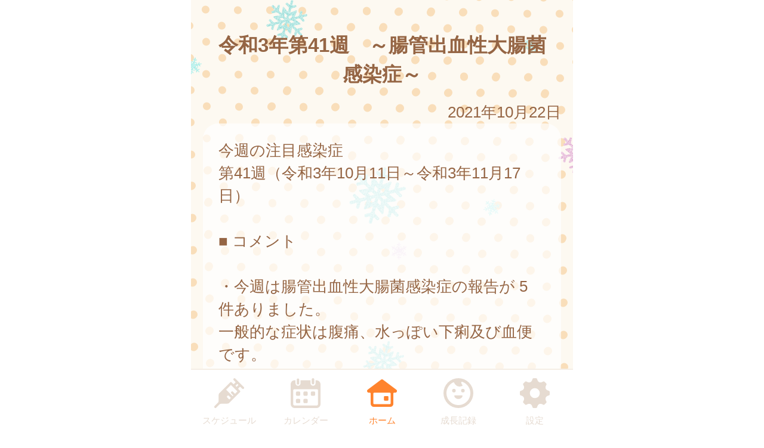

--- FILE ---
content_type: text/css
request_url: https://fukutsu.city-hc.jp/cities/fukutsu/css/sp.css?var=dcf1cb3af904a4b7156498ef2aa90d7d8de18807dd7fb5522e045bfbaacb469d&PHPSESSID=dvopqn2alj77uo6eh69vgujt9eiedqfu4siupda9aik0j725bmmhbh7k2tfr6q86n47rj71p6p1hmuoqdum2g72lg5f4vhoubn40sh3
body_size: 80437
content:
@charset "utf-8";
/** ブランドカラー **/
/** テキストカラー **/
/* 全体背景 */
/* ボーダー */
/* グローバルメニュー */
/* ヘッダー */
/* 自治体からのお知らせ */
/* 自治体からのお知らせ v2 */
/* 自治体からのお知らせ v3 */
/* 自治体からのお知らせのバリエーション: 外枠 */
/* 流行疾患情報 */
/* アクションメッセージ */
/* 施設からのお知らせ */
/* 汎用リスト */
/* スケジュール */
/* 施設検索 */
/* 医療機関検索 */
/* 保育施設検索 */
/* イベント検索 */
/* パネル */
/** ボタンのカラー **/
/** コンポーネント **/
/**
  自治体ごとに色を設定するファイル。
  自治体ごとに固定したい色（ブランドカラー等）をテンプレート的に定義してある。
  基本的に color_scheme_base.less に定義した変数を上書きする形で使用する。
 */
/** ブランドカラー **/
/*#ff6580;*/
/*#ffb8a5;*/
/*#FCF6EE;*/
/*white;*/
/** テキストカラー **/
/*こげ茶色*/
/* 全体背景 */
/*white;*/
/* ボーダー */
/* グローバルメニュー */
/* ヘッダー */
/* 汎用リスト */
/*@col-text-normal;*/
/* パネル */
/*@col-brand;*/
/*
 以下は CRP インストール時に結合されるため、各部品に変更がない場合は
 IDE 上で LESS コンパイルエラーが表示される場合があります。
 デプロイ時には問題ありませんのでそのままコミットしてください。

 自治体ごとに変更する場合のみ下記部品を _base_* から複製して編集してください。
 */
/* =========================
  共通のパラメータ定義
========================= */
/* ========================================================
	reset.css => margin,padding等リセットCSS
======================================================== */
body,
div,
dl,
dt,
dd,
ul,
ol,
li,
h1,
h2,
h3,
h4,
h5,
h6,
pre,
form,
fieldset,
p,
blockquote,
th,
td {
  margin: 0;
  padding: 0;
}
table {
  font-size: 100%;
  font-family: inherit;
}
fieldset,
img {
  border: 0;
}
img {
  vertical-align: top;
}
address,
caption,
cite,
code,
dfn,
em,
th,
var {
  font-style: normal;
  font-weight: normal;
}
ol,
ul {
  list-style: none;
}
caption,
th {
  text-align: left;
}
h1,
h2,
h3,
h4,
h5,
h6 {
  font-size: 100%;
}
q:before,
q:after {
  content: '';
}
abbr,
acronym {
  border: 0;
}
select,
input,
textarea {
  font-size: 100%;
}
hr {
  display: none;
}
input[type="submit"],
button[type="submit"],
input[type="text"] {
  -webkit-appearance: none;
}
/** =====================
        汎用クラス
====================== **/
.text-warning,
.alert-error {
  color: #ff1515;
}
.text-information {
  color: #f87c00;
}
.text-note {
  color: #0096ff;
}
.text-normal {
  color: #956544;
}
.text-active {
  font-weight: bold;
  text-shadow: 1px 1px 1px #f87c00;
}
.text-inactive {
  opacity: 0.5;
}
.text-smaller {
  font-size: 80%;
}
.text-larger {
  font-size: 120%;
}
.text-bold {
  font-weight: bold;
}
.center-align {
  text-align: center !important;
}
.right-align {
  text-align: right !important;
}
.left-align {
  text-align: left !important;
}
.pull-right {
  float: right !important;
}
.spacer-b10 {
  margin-bottom: 10px !important;
}
.spacer-t10 {
  margin-top: 10px !important;
}
.spacer-t15 {
  margin-top: 15px !important;
}
.spacer-b15 {
  margin-bottom: 15px !important;
}
.spacer-t20 {
  margin-top: 20px !important;
}
.spacer-b20 {
  margin-bottom: 20px !important;
}
.spacer-t30 {
  margin-top: 30px !important;
}
.spacer-b30 {
  margin-bottom: 30px !important;
}
.spacer-t40 {
  margin-top: 40px !important;
}
.spacer-b40 {
  margin-bottom: 40px !important;
}
.spacer-t50 {
  margin-top: 50px !important;
}
.spacer-b50 {
  margin-bottom: 50px !important;
}
.spacer-t60 {
  margin-top: 60px !important;
}
.spacer-b60 {
  margin-bottom: 60px !important;
}
.spacer-t70 {
  margin-top: 70px !important;
}
.spacer-b70 {
  margin-bottom: 70px !important;
}
.spacer-t80 {
  margin-top: 80px !important;
}
.spacer-b80 {
  margin-bottom: 80px !important;
}
.spacer-l10 {
  margin-left: 10px !important;
}
.spacer-l20 {
  margin-left: 20px !important;
}
.block {
  display: block;
}
.hidden {
  display: none;
}
.word-break {
  word-break: break-all;
}
.non-decoration-link {
  text-decoration: none;
  color: #956544;
}
.narrow-link {
  margin: 0 -0.5em;
}
.article {
  white-space: pre-wrap;
}
.article img {
  max-width: 600px;
}
.notice-message,
.noticeMessage {
  background: #DCFFD5;
  border: solid 1px #B8E09E;
  padding: 3px 7px;
  color: green;
  border-radius: 4px;
}
.notice-message.error,
.noticeMessage.error {
  background: #ffcbda;
  border: 1px solid #ff4d4d;
  color: #ff1515;
}
.errorMessage {
  background: #FFF2D5;
  border: solid 1px #E0BC9E;
  padding: 3px 7px;
  color: #E04B28;
  border-radius: 4px;
}
.centered {
  text-align: center;
}
.ellipsis {
  overflow: hidden;
  white-space: nowrap;
  text-overflow: ellipsis;
}
.white-back {
  background: white;
  padding: 1rem;
  border-radius: 1rem;
}
.translucent {
  padding: 1rem;
  border-radius: 1rem;
  background: #ffffff;
  filter: alpha(opacity=70);
  background: rgba(255, 255, 255, 0.7);
}
.translucent-bordered {
  padding: 1rem;
  border-radius: 1rem;
  background: #ffffff;
  filter: alpha(opacity=70);
  background: rgba(255, 255, 255, 0.7);
  border: 1px solid #ff832d;
}
.narrow-translucent {
  padding: 1rem;
  border-radius: 1rem;
  background: #ffffff;
  filter: alpha(opacity=70);
  background: rgba(255, 255, 255, 0.7);
  padding: 0.5rem;
}
.divided-area {
  padding: 20px 0;
  border-top: dashed 2px #ff832d;
  border-bottom: dashed 2px #ff832d;
}
.al {
  color: #ff0000;
}
/** =====================
     画像ファイルの URL
====================== **/
/* =========================
  ボタン
========================= */
.btn {
  display: inline-block;
  box-sizing: content-box;
  margin: 0;
  font-weight: normal;
  text-align: center;
  vertical-align: middle;
  cursor: pointer;
  background-image: none;
  border: 1px solid transparent;
  white-space: normal;
  padding: 12px 20px;
  font-size: 1rem;
  line-height: 1.42857;
  border-radius: 4px;
  -webkit-user-select: none;
  -moz-user-select: none;
  -ms-user-select: none;
  user-select: none;
  text-decoration: none;
}
.btn:hover,
.btn:focus,
.btn-focus {
  color: #333333;
  text-decoration: none;
}
.btn:active,
.btn.active,
.btn-active {
  outline: 0;
  background-image: none;
}
.btn.disabled,
.btn[disabled],
fieldset[disabled] .btn {
  cursor: not-allowed;
  pointer-events: none;
  opacity: 0.65;
  filter: alpha(opacity=65);
}
.btn-default {
  color: #333333;
  background: #f8eff0;
  /* Old browsers */
  background: -moz-linear-gradient(top, #f7f7f7 0%, #dfe3e7 100%);
  /* FF3.6+ */
  background: -webkit-gradient(linear, left top, left bottom, color-stop(0%, #f7f7f7), color-stop(100%, #dfe3e7));
  /* Chrome,Safari4+ */
  background: -webkit-linear-gradient(top, #f7f7f7 0%, #dfe3e7 100%);
  /* Chrome10+,Safari5.1+ */
  background: -o-linear-gradient(top, #f7f7f7 0%, #dfe3e7 100%);
  /* Opera 11.10+ */
  background: -ms-linear-gradient(top, #f7f7f7 0%, #dfe3e7 100%);
  /* IE10+ */
  background: linear-gradient(to bottom, #f7f7f7 0%, #dfe3e7 100%);
  /* W3C */
  filter: progid:DXImageTransform.Microsoft.gradient(startColorstr='#f7f7f7', endColorstr='#dfe3e7', GradientType=0);
  /* IE6-9 */
  border-color: #fafafa #c8c8c8 #c0c0c0 #fafafa;
}
.btn-default:hover,
.btn-default:focus,
.btn-default:active,
.btn-default.active {
  color: #333333;
  background-color: #ebebeb;
  border-color: #adadad;
}
.open .btn-default.dropdown-toggle {
  color: #333333;
  background-color: #ebebeb;
  border-color: #adadad;
}
.open .btn-default.dropdown-toggle {
  background-image: none;
}
.btn-default .badge {
  color: white;
  background-color: #333333;
}
.btn-block {
  display: block;
  width: 100%;
  padding-left: 0;
  padding-right: 0;
}
.btn-block + .btn-block {
  margin-top: 5px;
}
.color-btn-default {
  border-radius: 5px;
  color: white;
  background-color: #a3ce69;
  margin: 10px;
  min-width: 7rem;
  -webkit-box-shadow: 0 0 3px 0 rgba(0, 0, 0, 0.75);
  -moz-box-shadow: 0 0 3px 0 rgba(0, 0, 0, 0.75);
  box-shadow: 0 0 3px 0 rgba(0, 0, 0, 0.75);
}
.color-btn-default:hover,
.color-btn-default-hover {
  text-decoration: none;
  border: solid 1px #8aab5e;
  -webkit-box-shadow: none;
  -moz-box-shadow: none;
  box-shadow: none;
}
.color-btn-default:active,
.color-btn-default-active {
  text-decoration: none;
  border: solid 1px #8aab5e;
}
.color-btn-default.danger {
  background-color: #dc3545;
}
.color-btn-huge {
  font-size: 1.5rem;
  margin: 0 8px;
  padding: 35px 0;
  height: 55px;
  width: 288px;
  border-radius: 5px;
}
.color-btn-normal {
  font-size: 1.3rem;
  min-width: 7rem;
  display: block;
}
.color-btn-small {
  font-size: 0.8rem;
  padding: 5px 5px;
  min-width: 4rem;
}
.top-enter-action .enter-action-button {
  display: block;
  position: relative;
  font-size: 1.5rem;
  width: 230px;
  height: 4rem;
  line-height: 4rem;
  margin: 20px auto;
  border-radius: 8px;
}
.top-enter-action .color-button-register {
  display: block;
  position: relative;
  font-size: 1.5rem;
  width: 230px;
  height: 4rem;
  line-height: 4rem;
  margin: 20px auto;
  border-radius: 8px;
  margin-left: 1.5rem;
  background: #f3b751;
  text-decoration: none;
  color: white;
}
.top-enter-action .color-button-login {
  display: block;
  position: relative;
  font-size: 1.5rem;
  width: 230px;
  height: 4rem;
  line-height: 4rem;
  margin: 20px auto;
  border-radius: 8px;
  margin-right: 1.5rem;
  background: #a3ce69;
  text-decoration: none;
  color: white;
}
.top-enter-action .button-text-img {
  display: block;
  width: 90%;
  height: auto;
  position: absolute;
  top: 0;
  right: 0;
  bottom: 0;
  left: 0;
  margin: auto;
}
.color-btn-to-top {
  border-radius: 100px;
  border: solid 10px #ffffff;
  color: white;
  background-color: #ff832d;
  text-align: center;
  font-size: 40px;
  font-weight: bolder;
  position: fixed;
  bottom: 110px;
  width: 55px;
  padding: 10px 10px;
  z-index: 110;
  margin-left: 510px;
}
.color-btn-to-top:hover {
  color: #fffbf9;
}
.register-btn {
  width: 14rem;
  height: 2.4rem;
  box-sizing: border-box;
  font-size: 1rem;
}
.register-btn.transparent-btn {
  cursor: default;
  opacity: 0.65;
  filter: alpha(opacity=65);
}
.register-btn.transparent-btn:hover {
  border: 1px solid transparent;
  -webkit-box-shadow: 0 0 3px 0 rgba(0, 0, 0, 0.75);
  -moz-box-shadow: 0 0 3px 0 rgba(0, 0, 0, 0.75);
  box-shadow: 0 0 3px 0 rgba(0, 0, 0, 0.75);
  color: white;
}
.social-auth-btns {
  display: flex;
  flex-direction: column;
  align-items: center;
  margin-bottom: 20px;
}
.social-auth-btns.social-auth-btns-register {
  margin-top: 20px;
}
.social-auth-btns.social-auth-btns-login {
  margin-top: 20px;
}
.social-auth-btn-wrapper {
  margin-bottom: 20px;
}
.social-auth-btn-wrapper .social-auth-btn {
  border-radius: 5px;
}
.social-auth-btn-wrapper:last-child {
  margin-bottom: 0;
}
.social-auth-google-btn div div div {
  height: 60px;
}
.social-auth-twitter-btn {
  background-color: #000;
  position: relative;
}
.social-auth-twitter-btn::before {
  content: "";
  background-image: url("/img/twitter-logo.svg?var=20240531");
  position: absolute;
  top: 50%;
  left: 10px;
  width: 30px;
  height: 32px;
  z-index: 10;
  transform: translateY(-50%);
  -webkit-transform: translateY(-50%);
  -ms-transform: translateY(-50%);
}
.social-auth-twitter-btn .twitter-btn-input {
  background-color: transparent;
  border: none;
  cursor: pointer;
  outline: none;
  padding: 0;
  appearance: none;
  color: #fff;
  padding-left: 55px;
  text-align: left;
}
.social-auth-apple-btn {
  position: relative;
  background-color: #000;
}
.social-auth-apple-btn::before {
  content: "";
  background-image: url("/img/apple-logo.svg");
  position: absolute;
  top: 50%;
  width: 54px;
  height: 100%;
  border-radius: 5px;
  z-index: 10;
  transform: translateY(-50%);
  -webkit-transform: translateY(-50%);
  -ms-transform: translateY(-50%);
}
.social-auth-apple-btn .apple-btn-input {
  background-color: transparent;
  border: none;
  cursor: pointer;
  outline: none;
  padding: 0;
  appearance: none;
  color: #fff;
  padding-left: 90px;
  text-align: left;
}
.social-auth-facebook-btn {
  position: relative;
  background-color: #1877f2;
}
.social-auth-facebook-btn::before {
  content: "";
  background-image: url("/img/facebook-logo.png");
  background-size: contain;
  position: absolute;
  top: 50%;
  width: 54px;
  height: 100%;
  border-radius: 5px;
  z-index: 10;
  transform: translateY(-50%);
  -webkit-transform: translateY(-50%);
  -ms-transform: translateY(-50%);
}
.social-auth-facebook-btn .facebook-btn-input {
  background-color: transparent;
  border: none;
  cursor: pointer;
  color: #fff;
  padding-left: 90px;
  text-align: left;
}
.social-auth-line-btn {
  cursor: pointer;
}
.social-auth-line-btn .line-btn-basic-layer {
  width: 14rem;
  height: 2.4rem;
  background-color: #06C755;
  border-radius: 5px;
}
.social-auth-line-btn .line-btn-logo-text-layer {
  position: relative;
}
.social-auth-line-btn .line-btn-logo-text-layer::before {
  content: "";
  background-image: url("/img/line-logo.png");
  position: absolute;
  top: 50%;
  left: 5px;
  width: 40px;
  height: 40px;
  z-index: 10;
  transform: translateY(-50%);
  -webkit-transform: translateY(-50%);
  -ms-transform: translateY(-50%);
}
.social-auth-line-btn .line-btn-vertical-line-layer {
  position: relative;
}
.social-auth-line-btn .line-btn-vertical-line-layer::after {
  content: "";
  width: 1px;
  height: 100%;
  position: absolute;
  top: 0;
  left: 50px;
  background-color: rgba(0, 0, 0, 0.08);
}
.social-auth-line-btn:hover .line-btn-logo-text-layer::before {
  content: "";
  background-image: url("/img/line-logo-hover.png");
  position: absolute;
  top: 50%;
  left: 5px;
  width: 40px;
  height: 40px;
  z-index: 10;
  transform: translateY(-50%);
  -webkit-transform: translateY(-50%);
  -ms-transform: translateY(-50%);
}
.social-auth-line-btn:hover .line-btn-transparent-layer {
  position: relative;
}
.social-auth-line-btn:hover .line-btn-transparent-layer::after {
  content: "";
  width: 100%;
  height: 100%;
  position: absolute;
  top: 0;
  left: 0;
  background-color: rgba(0, 0, 0, 0.1);
}
.social-auth-line-btn:active .line-btn-logo-text-layer::before {
  content: "";
  background-image: url("/img/line-logo-press.png");
  position: absolute;
  top: 50%;
  left: 5px;
  width: 40px;
  height: 40px;
  z-index: 10;
  transform: translateY(-50%);
  -webkit-transform: translateY(-50%);
  -ms-transform: translateY(-50%);
}
.social-auth-line-btn:active .line-btn-transparent-layer {
  position: relative;
}
.social-auth-line-btn:active .line-btn-transparent-layer::after {
  content: "";
  width: 100%;
  height: 100%;
  position: absolute;
  top: 0;
  left: 0;
  background-color: rgba(0, 0, 0, 0.3);
}
.social-auth-line-btn .line-btn-input {
  position: absolute;
  top: 0;
  left: 0;
  width: 100%;
  height: 100%;
  z-index: 11;
  background-color: transparent;
  border: none;
  cursor: pointer;
  outline: none;
  padding: 0;
  appearance: none;
}
.social-auth-line-btn.sign-up-line .line-btn-logo-text-layer::after {
  content: "LINEで登録する";
  color: #FFF;
  position: absolute;
  top: 50%;
  left: 90px;
  font-size: 1rem;
  transform: translateY(-50%);
  -webkit-transform: translateY(-50%);
  -ms-transform: translateY(-50%);
}
.social-auth-line-btn.sign-in-line .line-btn-logo-text-layer::after {
  content: "LINEでログイン";
  color: #FFF;
  position: absolute;
  top: 50%;
  left: 90px;
  font-size: 1rem;
  transform: translateY(-50%);
  -webkit-transform: translateY(-50%);
  -ms-transform: translateY(-50%);
}
.social-auth-miid-btn {
  position: relative;
  background-color: #3A3A3A;
}
.social-auth-miid-btn::before {
  content: "";
  background-image: url("/img/mila-e-logo.svg");
  background-size: contain;
  background-repeat: no-repeat;
  position: absolute;
  top: 50%;
  left: 50px;
  width: 150px;
  height: 50%;
  border-radius: 5px;
  z-index: 10;
  transform: translateY(-50%);
  -webkit-transform: translateY(-50%);
  -ms-transform: translateY(-50%);
  pointer-events: none;
}
.social-auth-miid-btn .miid-btn-input {
  background-color: transparent;
  border: none;
  cursor: pointer;
  outline: none;
  padding: 0;
  appearance: none;
  color: #fff;
  padding-left: 178px;
  text-align: left;
}
.social-auth-setting .cooperate-btn-wrapper {
  line-height: 0;
}
.social-auth-setting .cooperate-btn-wrapper .cooperate-btn {
  appearance: none;
  -webkit-appearance: none;
  -moz-appearance: none;
  background: transparent;
  min-height: 1.5rem;
  border-radius: 5px;
  cursor: pointer;
  padding: 0 40px;
  font-size: 1rem;
}
.social-auth-setting .cooperate-btn-wrapper .cooperate-btn:hover {
  opacity: 0.7;
}
.social-auth-setting .cooperate-btn-wrapper .cooperate-btn.cooperate-enable {
  color: #008000;
  border: 1px solid #008000;
}
.social-auth-setting .cooperate-btn-wrapper .cooperate-btn.cooperate-disable {
  color: #c22e32;
  border: 1px solid #c22e32;
}
.social-auth-setting .cooperate-btn-wrapper .cooperate-btn.mila-e-disabled {
  pointer-events: none;
}
/* =========================
  テキストボックス/テキストエリア
========================= */
.text-box,
.text-area {
  margin-left: 0.2rem;
  margin-right: 0.2rem;
  border: solid 1px #bbbbbb;
  border-radius: 4px;
  padding: 4px;
  -webkit-box-shadow: inset 0 1px 1px rgba(0, 0, 0, 0.075);
  box-shadow: inset 0 1px 1px rgba(0, 0, 0, 0.075);
}
.text-box:focus,
.text-area:focus {
  border-color: #66afe9;
  outline: 0;
  -webkit-box-shadow: inset 0 1px 1px rgba(0, 0, 0, 0.075), 0 0 8px rgba(102, 175, 233, 0.6);
  box-shadow: inset 0 1px 1px rgba(0, 0, 0, 0.075), 0 0 8px rgba(102, 175, 233, 0.6);
}
.text-box.text-box-short,
.text-area.text-box-short {
  width: 5rem;
}
.text-box.text-box-wide,
.text-area.text-box-wide,
.text-box.text-area-full-width,
.text-area.text-area-full-width {
  width: 100%;
  margin-left: 0;
  margin-right: 0;
}
.text-box[type="number"],
.text-area[type="number"] {
  text-align: right;
}
.text-box:disabled,
.text-area:disabled {
  background-color: #eee;
  opacity: 0.7;
}
input[type=file] {
  font-size: initial;
}
/* =========================
  入力フォームの部品類
========================= */
.input-required {
  display: inline-block;
  background-color: #ff1010;
  color: white;
  font-size: 0.8rem;
  padding: 1px 6px;
  border-radius: 5px;
}
.input-remarks {
  color: #0096ff;
  font-size: 0.8rem;
}
.service-term-checkbox {
  position: relative;
  top: 3px;
  margin-right: -5px;
}
/* =========================
  共通ヘッダー
========================= */
.service-logo {
  width: 640px;
  margin: 0 0 2rem 0;
  padding: 0;
}
.service-logo.and-screenshot {
  height: 312px;
  display: flex;
  align-items: center;
  border-top: 1px solid;
  border-bottom: 1px solid;
}
.service-logo__logo-img {
  width: 100%;
}
.page-header {
  width: 640px;
  border-bottom: 2px solid #F5EEE5;
  position: fixed;
  top: 0;
  padding: 30px 0;
  z-index: 100;
  background: white;
  color: #956544;
}
.page-header.header-logo {
  padding: 0;
}
.page-header.header-logo .header-logo-img {
  width: 640px;
}
.page-header .title {
  text-align: center;
  font-weight: bold;
  font-size: 1.5rem;
  min-height: 1.5rem;
}
.page-header .back {
  position: absolute;
  left: 30px;
  vertical-align: middle;
  text-align: center;
}
.page-header .menu-bars {
  position: absolute;
  height: 1rem;
  line-height: 1rem;
  top: 0;
  bottom: 0;
  margin: auto;
  right: 0;
  font-size: 1rem;
  cursor: pointer;
  padding: 1rem;
}
@keyframes slide-in-r2l {
  from {
    left: 640px;
  }
  to {
    left: 0;
  }
}
@keyframes slide-out-l2r {
  from {
    left: 0;
  }
  to {
    left: 640px;
  }
}
.slide-menu {
  width: 600px;
  height: 100vh;
  position: absolute;
  top: 0;
  left: 640px;
  z-index: 1000;
  opacity: 0.95;
  background: #a6864d;
  padding: 20px;
  animation-fill-mode: forwards;
  animation-duration: 0.3s;
}
.slide-menu .slide-menu-items {
  margin-top: 4rem;
}
.slide-menu .slide-menu-item {
  border-bottom: 1px white solid;
  padding: 0.2rem;
  margin-bottom: 0.5rem;
}
.slide-menu .slide-menu-item a {
  text-decoration: none;
  color: white;
}
.slide-menu .slide-menu-item .left-arrow {
  display: inline-block;
  margin-right: 0.5rem;
}
.slide-menu .slide-menu-close-button {
  float: right;
  width: 3rem;
  height: 3rem;
  text-align: center;
  border-radius: 0.2rem;
  color: #a6864d;
  background-color: white;
}
.slide-menu .slide-menu-close-button .slide-menu-close-icon {
  text-align: center;
  font-size: 2rem;
}
.slide-menu .slide-menu-close-button .slide-menu-close-text {
  font-size: 0.5rem;
}
/* =========================
  お知らせ
========================= */
.notifications {
  padding: 20px 30px;
  border-radius: 30px;
}
.notifications.notification-from-municipal {
  background-color: #ffffff;
}
.notifications.notification-epidemics {
  background-color: #ffffff;
}
.notifications .notification {
  display: block;
  text-decoration: none;
  color: #956544;
}
.notifications .notification:not(:first-child) {
  margin-top: 0.5rem;
}
.notifications .published-date {
  font-weight: bold;
}
.notifications .notification-text {
  color: #333333;
  margin-left: 20px;
  overflow: hidden;
  white-space: nowrap;
  text-overflow: ellipsis;
}
.notifications .more {
  font-weight: bold;
  text-align: right;
}
.notifications .new {
  display: inline-block;
  font-weight: bold;
  font-size: 0.8rem;
  color: #ff1515;
}
.top-notification.notification-v2 {
  border: solid 3px #956544;
  border-radius: 30px;
  background-color: white;
}
.top-notification.notification-v2 .notifications.notification-from-municipal {
  border: none;
  background-color: white;
}
.top-notification.notification-v2 .notification-header {
  background-color: #956544;
  color: white;
  letter-spacing: 0.1rem;
  text-align: center;
  border-radius: 20px 20px 0 0;
}
.top-notification.notification-v2 .published-date {
  color: #956544;
}
.top-notification.notification-v2 .notification-text {
  color: #956544;
}
.top-notification.notification-v3 {
  border-radius: 30px;
  background-color: white;
}
.top-notification.notification-v3 .notifications.notification-from-municipal {
  border: none;
  background-color: white;
}
.top-notification.notification-v3 .notification-header {
  font-weight: bolder;
  border-bottom: 3px solid #ff832d;
  width: 92%;
  margin: 0 auto;
  padding: 5px 0;
  background-color: white;
  color: #ff832d;
  letter-spacing: 0.1rem;
  text-align: center;
}
.top-notification.notification-v3 .published-date {
  color: #ff832d;
}
.top-notification.notification-v3 .notification-text {
  color: #956544;
}
.top-notification.notification-outline {
  border: solid 3px #ff832d;
}
.text-link-area-under-notification-from-municipal {
  padding: 15px 30px 2px;
}
.text-link-area-under-notification-from-municipal .text-link-under-notification-from-municipal {
  display: block;
  font-weight: bold;
  text-align: right;
  margin-left: 1rem;
  margin-top: 0.2rem;
  text-decoration: none;
  color: #956544;
}
.epidemics-area {
  padding: 15px 30px 2px;
}
.epidemics-link {
  display: block;
  font-weight: bold;
  text-align: right;
  margin-left: 1rem;
  margin-top: 0.2rem;
  text-decoration: none;
  color: #956544;
}
/* =========================
  グローバルメニュー
========================= */
.global-menu-position {
  width: 640px;
  position: fixed;
  bottom: 0;
  height: 100px;
  border-top: 2px solid #F5EEE5;
  z-index: 110;
}
.global-menu {
  width: inherit;
  height: inherit;
  background-color: #FFFFFF;
  color: #e6dbd1;
  display: -ms-flexbox;
  display: flex;
  -ms-flex-pack: distribute;
  justify-content: space-around;
  -ms-flex-align: center;
  align-items: center;
}
.global-menu a {
  text-decoration: none;
  color: #e6dbd1;
}
.global-menu .global-menu-item {
  width: 100px;
}
.global-menu .global-menu-item .global-menu-icon {
  text-align: center;
}
.global-menu .global-menu-item .global-menu-icon .icon-svg {
  width: 50px;
  margin: 10px auto 0 auto;
}
.global-menu .global-menu-item .global-menu-icon .icon {
  fill: #e6dbd1;
}
.global-menu .global-menu-item .global-menu-description {
  text-align: center;
  font-size: 15px;
}
.global-menu .global-menu-item.active .global-menu-icon .icon {
  fill: #ff832d;
}
.global-menu .global-menu-item.active a {
  color: #ff832d;
  text-decoration: none;
}
/* =========================
  見出し
========================= */
.caption {
  text-align: center;
  font-size: 1.3rem;
  padding: 20px;
  color: #956544;
}
.caption .caption-icon {
  color: white;
  font-weight: bold;
  padding: 7px;
  background-color: #ff832d;
  border-radius: 1em;
}
.caption-middle {
  text-align: center;
  font-size: 1rem;
  padding: 10px 0;
}
.markdown {
  word-break: break-all;
}
.markdown h1 {
  margin: 10px 0 15px 0;
  padding: 5px 0;
  border-bottom: 5px solid #ff832d;
  font-size: 1.3rem;
  font-weight: normal;
  color: #ff832d;
}
.markdown h1 .name {
  background: #fef9f3;
  border-radius: 18px;
  padding: 10px;
}
.markdown * + h1 {
  margin-top: 2rem;
}
.markdown h2 {
  font-size: 1.3rem;
  font-weight: normal;
  margin: 0.5rem;
  margin-top: 1rem;
}
.markdown h3 {
  font-size: 1.3rem;
  font-weight: normal;
}
.markdown h4 {
  font-size: 1.1rem;
}
.markdown ul {
  margin: 0.5rem;
}
.markdown ul li {
  list-style: disc;
  list-style-position: inside;
}
.markdown hr {
  display: block;
  border: solid 1px #ff832d;
}
.markdown img {
  max-width: 100%;
}
/* =========================
  スケジュール
========================= */
/* タブ形式のやつ */
.schedules .text-warning {
  margin: 0.5rem 1rem;
  padding: 1rem;
  border-radius: 1rem;
  background: white;
}
.schedule {
  min-height: 100%;
}
.schedule .on-the-date {
  margin: 20px 0 30px 0;
}
.schedule .on-the-date .date-area {
  background: #fef9f3;
  border-radius: 18px;
}
.schedule .on-the-date .date {
  margin-left: 1rem;
  font-weight: bold;
  font-size: 1.3rem;
  display: inline;
}
.schedule .on-the-date .formatted-age {
  display: inline;
  font-size: 0.8rem;
  padding-left: 5px;
}
.schedule .vaccine {
  border-radius: 30px;
}
.schedule .vaccine .times {
  border-radius: 15px;
  font-weight: normal;
  font-size: 0.7rem;
  display: inline-block;
  padding: 3px 8px;
  background-color: #ffb0b0;
  color: #956544;
}
.schedule .vaccine .expense {
  vertical-align: text-top;
}
.schedule .vaccine .expense.public {
  border-radius: 15px;
  font-weight: normal;
  font-size: 0.7rem;
  display: inline-block;
  padding: 3px 8px;
  background-color: #55ccff;
  color: #956544;
}
.schedule .vaccine .expense.subsidy {
  border-radius: 15px;
  font-weight: normal;
  font-size: 0.7rem;
  display: inline-block;
  padding: 3px 8px;
  background-color: #55ccff;
  color: #956544;
}
.schedule .vaccine .expense.private {
  border-radius: 15px;
  font-weight: normal;
  font-size: 0.7rem;
  display: inline-block;
  padding: 3px 8px;
  background-color: #ffdd99;
  color: #956544;
}
.schedule .vaccine .note {
  font-size: 0.7rem;
}
.schedule .vaccine .alert {
  color: #ff1515;
  font-size: 0.7rem;
}
/* 予定を過ぎても接種記録がついていないやつ */
.unreported-slates {
  margin-top: 1rem;
  margin-bottom: 1rem;
  border: 0.1rem solid #ff1515;
  border-radius: 1rem;
  padding: 1rem;
}
.unreported-slates .for-date {
  background: #ffffff;
  border-radius: 1rem;
  padding: 0.7rem;
  margin-bottom: 0.5rem;
}
/* 本日接種予定のもの */
.today-slates {
  margin-top: 1rem;
  margin-bottom: 1rem;
  border: 0.1rem solid #ff832d;
  border-radius: 1rem;
  padding: 1rem;
}
.today-slates .for-date {
  background: #ffffff;
  border-radius: 1rem;
  padding: 0.7rem;
  margin-bottom: 0.5rem;
}
/* =========================
  情報ページ
========================= */
.announcement-categories {
  table-layout: fixed;
  width: 640px;
  margin-left: auto;
  margin-right: auto;
  border-collapse: separate;
  border-spacing: 1rem;
}
.announcement-categories .category {
  position: relative;
  height: 200px;
  text-align: center;
  color: #453e1d;
  background-color: white;
  border-radius: 2rem;
}
.announcement-categories .category a {
  color: inherit;
  text-decoration: none;
}
.announcement-categories .category .icon .panel-img {
  width: 4.5rem;
}
.announcement-categories .category .name {
  margin: 0.2em auto 0.3em auto;
  width: 90%;
  font-weight: bold;
  font-size: 1rem;
}
.announcement-categories .category .name .name-img {
  width: 5.5rem;
}
.announcement-categories .category .background .panel-img {
  position: absolute;
  left: 0;
  top: 0;
  height: 200px;
  width: 283px;
}
.announcement-categories .category .background .name {
  position: absolute;
  width: 90%;
  font-weight: bold;
  font-size: 1rem;
  left: 20px;
  bottom: 10px;
  margin: 0;
  padding: 0;
}
.announcement-categories .category.icon-only .icon {
  height: 100%;
}
.announcement-categories .category.icon-only .icon .panel-img {
  width: 70%;
}
.announcement-categories .category.icon-only .name {
  height: 0;
}
.announcement-categories .fit-height .icon .panel-img {
  height: 4.5rem;
  width: auto;
}
.announcement-title {
  margin-left: 0.5rem;
  margin-right: 0.5rem;
}
.announcement-article {
  padding: 1rem;
  border-radius: 1rem;
  background: #ffffff;
  filter: alpha(opacity=70);
  background: rgba(255, 255, 255, 0.7);
  word-break: break-all;
}
.announcement-article h1 {
  margin: 10px 0 15px 0;
  padding: 5px 0;
  border-bottom: 5px solid #ff832d;
  font-size: 1.3rem;
  font-weight: normal;
  color: #ff832d;
}
.announcement-article h1 .name {
  background: #fef9f3;
  border-radius: 18px;
  padding: 10px;
}
.announcement-article * + h1 {
  margin-top: 2rem;
}
.announcement-article h2 {
  font-size: 1.3rem;
  font-weight: normal;
  margin: 0.5rem;
  margin-top: 1rem;
}
.announcement-article h3 {
  font-size: 1.3rem;
  font-weight: normal;
}
.announcement-article h4 {
  font-size: 1.1rem;
}
.announcement-article ul {
  margin: 0.5rem;
}
.announcement-article ul li {
  list-style: disc;
  list-style-position: inside;
}
.announcement-article hr {
  display: block;
  border: solid 1px #ff832d;
}
.announcement-article img {
  max-width: 100%;
}
/* =========================
  情報ページ
========================= */
.settings .add-child {
  text-decoration: none;
  color: #956544;
  text-align: right;
  color: #ff832d;
  margin: 10px 20px;
}
.settings .add-sub-member {
  text-decoration: none;
  color: #956544;
  text-align: right;
  color: #ff832d;
  margin: 10px 20px;
}
/* =========================
  画面のセクションを分断する区切り線
  自治体ごとにデザインが変わることが多くなる予感がしたので個別のファイルにした
========================= */
.divide-line {
  height: 5px;
  margin: 20px 0 20px 0;
  background-color: #ff832d;
  border-radius: 5px;
}
.divide-line-dash {
  border: 2px dashed #ff832d;
  border-bottom: none;
}
/* =========================
  アクションメッセージ
========================= */
.next-actions .action-message {
  margin-top: 10px;
  margin-bottom: 10px;
  padding: 20px 30px;
  border-radius: 30px;
  background-color: #ffffff;
  position: relative;
}
.next-actions .action-message .arrow-next {
  position: absolute;
  height: 1rem;
  line-height: 1rem;
  top: 0;
  bottom: 0;
  margin: auto;
  right: 8px;
}
.next-actions .action-message .action-link {
  text-decoration: none;
  color: #956544;
}
/* =========================
  施設検索
========================= */
.institution .type-tag {
  border-radius: 15px;
  font-weight: normal;
  font-size: 0.7rem;
  display: inline-block;
  padding: 3px 8px;
  background-color: #55ccff;
  color: #956544;
}
.institution .service-tag {
  border-radius: 15px;
  font-weight: normal;
  font-size: 0.7rem;
  display: inline-block;
  padding: 3px 8px;
  background-color: #ffdd99;
  color: #956544;
}
/* =========================
  医療機関検索
========================= */
.hospital .vaccine-tag {
  border-radius: 15px;
  font-weight: normal;
  font-size: 0.7rem;
  display: inline-block;
  padding: 3px 8px;
  background-color: #ffdd99;
  color: #956544;
}
.hospital .department-tag {
  border-radius: 15px;
  font-weight: normal;
  font-size: 0.7rem;
  display: inline-block;
  padding: 3px 8px;
  background-color: #55ccff;
  color: #956544;
}
.hospital .tag-tag {
  border-radius: 15px;
  font-weight: normal;
  font-size: 0.7rem;
  display: inline-block;
  padding: 3px 8px;
  background-color: #ffb2dc;
  color: #4c3729;
}
.hospital-detail {
  margin-top: 20px !important;
  margin-bottom: 40px !important;
  word-break: break-all;
}
.search-form .list-header {
  margin-bottom: 10px;
  padding: 10px;
  font-size: 1rem;
}
.search-form .list-header .pull-right {
  margin-top: 6px;
  margin-right: 10px;
}
.search-form ul {
  margin: 0 !important;
}
.search-form li {
  margin: 10px 0;
  padding: 20px 0 20px 10px;
  background-color: #ffffff;
  border-radius: 18px;
}
.hospital-areas__title {
  display: inline-block;
}
.hospital-areas__name {
  display: inline-block;
}
.hospital-areas__link {
  display: inline-block;
}
/* =========================
  保育連携施設
========================= */
.notification-nurseries {
  padding: 20px 30px;
  border-radius: 30px;
  background-color: #ffffff;
}
.notification-nurseries .published-date {
  font-weight: bold;
}
.notification-nurseries .notification-text {
  color: #333333;
  margin-left: 20px;
  overflow: hidden;
  white-space: nowrap;
  text-overflow: ellipsis;
}
.notification-nurseries .new {
  display: inline-block;
  font-weight: bold;
  font-size: 0.8rem;
  color: #ff1515;
}
.notification-nurseries .notification-item {
  display: block;
  text-decoration: none;
  color: #956544;
}
.notification-nurseries .notification-item + .notification-item {
  margin-top: 0.5rem;
}
.nursery .more {
  margin-top: 0.3rem;
  font-weight: bold;
  text-align: right;
}
.nursery .type-tag {
  border-radius: 15px;
  font-weight: normal;
  font-size: 0.7rem;
  display: inline-block;
  padding: 3px 8px;
  background-color: #55ccff;
  color: #956544;
}
.nursery .establishment-tag {
  border-radius: 15px;
  font-weight: normal;
  font-size: 0.7rem;
  display: inline-block;
  padding: 3px 8px;
  background-color: #c7a3ec;
  color: #956544;
}
.nursery .entry-age-tag {
  border-radius: 15px;
  font-weight: normal;
  font-size: 0.7rem;
  display: inline-block;
  padding: 3px 8px;
  background-color: #abeb95;
  color: #956544;
}
.nursery .leave-age-tag {
  border-radius: 15px;
  font-weight: normal;
  font-size: 0.7rem;
  display: inline-block;
  padding: 3px 8px;
  background-color: #abeb95;
  color: #956544;
}
.nursery .service-tag {
  border-radius: 15px;
  font-weight: normal;
  font-size: 0.7rem;
  display: inline-block;
  padding: 3px 8px;
  background-color: #ffdd99;
  color: #956544;
}
.nursery .department-tag {
  border-radius: 15px;
  font-weight: normal;
  font-size: 0.7rem;
  display: inline-block;
  padding: 3px 8px;
  background-color: #55ccff;
  color: #956544;
}
.nursery .additional-information-tag {
  border-radius: 15px;
  font-weight: normal;
  font-size: 0.7rem;
  display: inline-block;
  padding: 3px 8px;
  background-color: #ffccff;
  color: #956544;
}
.nursery-detail {
  width: 100%;
  word-break: break-all;
}
.nursery-detail th {
  width: 30%;
}
.nursery-detail td {
  width: 70%;
}
.nursery-announcement-title {
  margin: 10px 0 15px 0;
  padding: 5px 0;
  border-bottom: 5px solid #ff832d;
  font-size: 1.3rem;
  font-weight: normal;
  color: #ff832d;
}
.nursery-announcement-title .name {
  background: #fef9f3;
  border-radius: 18px;
  padding: 10px;
}
.nursery-announcement-article img {
  max-width: 100%;
}
.lowest-index-table {
  margin-top: 10px;
}
.lowest-index-table .lowest-index-table-appendix {
  font-size: 0.9em;
}
.lowest-index-table .lowest-index-table-notice {
  margin-top: 20px;
}
.lowest-index-table .lowest-index-table-pdfs {
  margin-top: 20px;
}
.lowest-index-table table {
  border-collapse: collapse;
  padding: 0;
  table-layout: fixed;
}
.lowest-index-table table tr {
  background-color: #fff;
  padding: 0.35em;
  border-bottom: 1px solid #bbb;
}
.lowest-index-table table tr:last-child {
  border-bottom: none;
}
.lowest-index-table table th {
  border-right: 1px solid #bbb;
}
.lowest-index-table table td {
  width: 150px;
  padding: 15px 10px;
  border-right: 1px solid #bbb;
}
.lowest-index-table table th:last-child,
.lowest-index-table table td:last-child {
  border: none;
}
.lowest-index-table table thead {
  border-bottom: 2px solid #bbb;
}
.search-form .list-header {
  margin-bottom: 10px;
  padding: 10px;
  font-size: 1rem;
}
.search-form .list-header .pull-right {
  margin-top: 6px;
  margin-right: 10px;
}
.search-form ul {
  margin: 0 !important;
}
.search-form li {
  margin: 10px 0;
  padding: 20px 0 20px 10px;
  background-color: #ffffff;
  border-radius: 18px;
}
/* =========================
  ツールバー
========================= */
.toolbar {
  width: 100%;
  height: 3rem;
  z-index: 1000;
  margin-bottom: 2px;
}
.toolbar .tool.left {
  float: left;
}
.toolbar .tool.right {
  float: right;
}
.center-toolbar {
  margin: 20px 20px;
}
.bottom-toolbar {
  margin: 20px 20px;
}
/* =========================
  サイト内検索
========================= */
.keyword-search {
  position: relative;
}
.keyword-search input[type="text"].keyword-search-input {
  height: 2rem;
  line-height: 2rem;
  display: inline-block;
  border: 1px #333333 solid;
  font-size: 1rem;
  width: 97%;
  padding: 0;
}
.keyword-search .keyword-search-button {
  display: inline-block;
  border: 3px #ff832d solid;
  background-color: #ff832d;
  color: #453e1d;
  font-size: 1.3rem;
  height: 2.1rem;
  position: absolute;
  top: 0;
  right: 0;
}
/* =========================
   ページネータ
========================= */
.pagination {
  text-align: center;
}
.pagination .paging-item {
  display: inline-block;
  margin-left: 0.3rem;
  margin-right: 0.3rem;
}
.pagination .prev {
  display: inline-block;
  margin-left: 0.3rem;
  margin-right: 0.3rem;
}
.pagination .next {
  display: inline-block;
  margin-left: 0.3rem;
  margin-right: 0.3rem;
}
.pagination .page-number {
  display: inline-block;
  margin-left: 0.3rem;
  margin-right: 0.3rem;
}
.pagination .gap {
  display: inline-block;
}
.pagination .summary {
  text-align: right;
}
/* =========================
  外部リンクへのクッションページ
========================= */
.external-cushion .url {
  word-break: break-all;
}
/* =========================
  BBS
========================= */
.bbs .more {
  margin-top: 0.3rem;
  font-weight: bold;
  text-align: right;
}
.bbs .type-tag {
  border-radius: 15px;
  font-weight: normal;
  font-size: 0.7rem;
  display: inline-block;
  padding: 3px 8px;
  background-color: #55ccff;
  color: #956544;
}
.bbs .service-tag {
  border-radius: 15px;
  font-weight: normal;
  font-size: 0.7rem;
  display: inline-block;
  padding: 3px 8px;
  background-color: #ffdd99;
  color: #956544;
}
.bbs .thread {
  border: solid #3cbbb3 3px;
  border-radius: 20px;
  background-color: white;
  padding: 10px;
}
.bbs .thread article {
  margin: 20px 0;
}
.bbs .thread .thread-reply {
  background: #0000ff33;
}
.bbs .topic {
  font-size: 20px;
}
.bbs .comment {
  border: solid orange 3px;
  border-radius: 20px;
  background-color: white;
  margin-bottom: 20px;
  padding: 10px;
  overflow: hidden;
}
.bbs .comment .comment-reply {
  background: #ffa50045;
}
.bbs .admin_comment {
  background-color: pink;
  color: black;
}
/* =========================
  アプリダウンロードボタン
========================= */
.application-download .application-download-title {
  font-weight: bold;
}
.application-download a,
.application-download a:link,
.application-download a:hover,
.application-download a:visited {
  text-decoration: none;
}
.application-download a img,
.application-download a:link img,
.application-download a:hover img,
.application-download a:visited img {
  width: 290px;
  height: 86px;
  margin: 5px;
}
/* =========================
  成長記録
========================= */
.graph-wrapper {
  text-align: center;
}
.graph-wrapper .growth-graphs {
  display: inline-block;
  width: 400px;
  margin: 0 auto;
  padding: 0 auto;
  overflow-x: auto;
  background-color: white;
  vertical-align: top;
}
.graph-wrapper .growth-graphs .graph {
  width: 800px;
  padding: 0 auto;
}
.graph-wrapper .growth-graphs .graph .graph-canvas {
  display: block;
  width: 800px;
  height: 455px;
}
.graph-wrapper .graph-label {
  display: inline-block;
  width: 30px;
  height: 455px;
  vertical-align: top;
  margin: 0 auto;
  padding: 0 auto;
}
.graph-wrapper .graph-labels {
  margin: 0 auto;
  margin-bottom: 5px;
  width: 250px;
  background-color: white;
  border-radius: 5px;
}
.graph-wrapper .graph-labels .graph-color {
  display: inline-block;
  width: 40px;
  height: 0.5em;
}
.graph-wrapper .graph-labels .graph-color-weight {
  background-color: rgba(255, 99, 132, 0.4);
  -webkit-box-shadow: 1px 1px 3px 3px rgba(255, 99, 132, 0.3);
  box-shadow: 1px 1px 3px 3px rgba(255, 99, 132, 0.3);
}
.graph-wrapper .graph-labels .graph-color-stature {
  background-color: rgba(99, 99, 255, 0.4);
  -webkit-box-shadow: 1px 1px 3px 3px rgba(99, 99, 255, 0.3);
  box-shadow: 1px 1px 3px 3px rgba(99, 99, 255, 0.3);
}
.graph-wrapper .graph-labels .graph-color-head-girth {
  background-color: rgba(42, 176, 42, 0.4);
  -webkit-box-shadow: 1px 1px 3px 3px rgba(42, 176, 42, 0.3);
  box-shadow: 1px 1px 3px 3px rgba(42, 176, 42, 0.3);
}
.graph-wrapper .graph-labels .graph-label-text {
  font-size: 50%;
  display: inline-block;
  margin-right: 5px;
}
.graph-wrapper .graph-x-label {
  text-align: center;
  font-size: 50%;
}
.inline-radio {
  display: flex;
  border-radius: 4px;
  overflow: hidden;
  border: 1px solid #b6b6b6;
  width: 70%;
  margin: 0 auto;
}
.inline-radio div {
  position: relative;
  flex: 1;
}
.inline-radio input {
  width: 100% !important;
  height: 30px !important;
  opacity: 0;
}
.inline-radio label {
  position: absolute;
  top: 0;
  left: 0;
  color: #b6b6b6;
  width: 100%;
  height: 100%;
  font-size: 60%;
  background: #F8EFF0;
  display: flex;
  align-items: center;
  justify-content: center;
  pointer-events: none;
  border-right: 1px solid #b6b6b6;
}
.inline-radio div:last-child label {
  border-right: 0;
}
.inline-radio input:checked + label {
  background: #ffffff;
  font-weight: 500;
  color: #956544;
}
.bottom-graph-messages {
  margin: 0.7em;
}
.modified-age-message {
  margin-top: 1rem;
  padding: 0.4rem;
  border-radius: 1rem;
  font-size: 0.6rem;
  background: #ffffff;
  filter: alpha(opacity=70);
  background: rgba(255, 255, 255, 0.7);
}
.growth-line-source {
  font-size: 40%;
  text-align: right;
}
/* =========================
  健康の記録
========================= */
.health-record-list {
  padding-left: 20px;
  padding-right: 20px;
}
.health-record-list__section {
  padding: 1rem;
  border-radius: 1rem;
  background: #ffffff;
  filter: alpha(opacity=70);
  background: rgba(255, 255, 255, 0.7);
  margin-top: 20px;
  margin-bottom: 20px;
}
.health-record-list__section-header {
  margin: 0 0 15px 0;
  padding: 5px 10px;
  text-align: center;
  font-size: 1.3rem;
  font-weight: normal;
  color: #ff832d;
}
.health-record-list__group-header {
  margin: 10px 0 15px 0;
  padding: 5px 10px;
  border-bottom: 5px solid #ff832d;
  font-size: 1.3rem;
  font-weight: normal;
  color: #ff832d;
}
#dd-screening .health-record-list__section-header {
  font-size: 1rem;
}
/* =========================
   アンケート画面
========================= */
.question-subject {
  margin: 10px 0 15px 0;
  padding: 5px 0;
  border-bottom: 5px solid #ff832d;
  font-size: 1.3rem;
  font-weight: normal;
  color: #ff832d;
}
.question-subject .name {
  background: #fef9f3;
  border-radius: 18px;
  padding: 10px;
}
.question-answer {
  margin: 3rem 1rem;
}
.survey-request {
  text-align: center;
  background: white;
  padding: 1rem;
  border-radius: 1rem;
  margin-bottom: 1.2rem;
}
/* =========================
  メール設定ページ
========================= */
.delivery {
  width: 600px;
  margin-left: auto;
  margin-right: auto;
  border-radius: 10px;
  padding: 1rem;
  border-radius: 1rem;
  background: #ffffff;
  filter: alpha(opacity=70);
  background: rgba(255, 255, 255, 0.7);
  padding: 0;
}
/* =========================
  会員証
========================= */
.membership-card {
  position: relative;
  background-color: white;
  padding: 1rem;
  border-radius: 0.5rem;
}
.membership-card .membership-card-name {
  font-size: 1.3rem;
  margin-right: 1.7rem;
}
.membership-card .membership-card-stamp {
  white-space: nowrap;
  font-size: 1rem;
  color: #ff1515;
  border: 3px solid #ff1515;
  border-radius: 0.5rem;
  padding: 0.1rem;
}
.membership-card .membership-card-view {
  background-color: white;
  padding: 0.5rem 1rem;
  text-align: center;
}
.membership-card .membership-card-code {
  text-align: center;
  letter-spacing: 0.5em;
  color: black;
}
.membership-card .membership-card-no-image {
  background-color: white;
  padding: 0.5rem 1rem;
  text-align: center;
  text-align: left;
}
.membership-card .hide-button {
  position: absolute;
  right: 1rem;
  top: 1rem;
  font-size: 1.3rem;
  height: 1.7rem;
  line-height: 1.7rem;
  width: 1.7rem;
  border-radius: 0.2rem;
  border: 1px solid #eaeaea;
  text-align: center;
  cursor: pointer;
}
.membership-card .hide-button.on {
  background-color: #80808050;
  border-color: #bfbfbf;
  box-shadow: 1px 1px 1px 1px #ccc inset;
}
.membership-card-type-name {
  text-align: center;
  font-size: 1.3rem;
  padding: 20px;
  color: #956544;
  padding-top: 2rem;
}
.membership-card-type-name .caption-icon {
  color: white;
  font-weight: bold;
  padding: 7px;
  background-color: #ff832d;
  border-radius: 1em;
}
.membership-card-ghost .membership-card {
  background-color: #eaeaea;
}
.membership-card-ghost .hide-button {
  border-color: #d0d0d0;
}
.membership-card-list-item {
  margin-bottom: 1rem;
}
.membership-card-detail-link {
  display: table-cell;
  width: 100%;
  text-decoration: none;
  color: #956544;
  cursor: pointer;
}
.membership-card-up-down {
  display: table-cell;
  vertical-align: middle;
  padding-left: 0.3rem;
}
.membership-card-up-down .membership-card-up-down-button {
  font-size: 1rem;
  cursor: pointer;
  color: inherit;
  height: 3rem;
  width: 1.5rem;
  background: white;
  border: 1px solid #e0e0e0;
  border-radius: 5px;
}
.membership-card-up-down .membership-card-up-down-button[disabled] {
  background: #ececec;
  cursor: default;
}
.membership-card-add-button {
  cursor: pointer;
  font-size: 1.5rem;
  text-align: center;
  vertical-align: middle;
  z-index: 100;
  display: block;
  color: #453e1d;
  background-color: #ff832d;
  box-sizing: border-box;
  height: 80px;
  line-height: 80px;
  width: 80px;
  border-radius: 83px;
  border: 3px solid #453e1d;
  position: fixed;
  bottom: 110px;
  margin-left: 524px;
}
.membership-card-add-button a {
  color: inherit;
}
.membership-card-description {
  margin: 1rem 0;
}
.membership-card-types {
  list-style: disc inside;
  margin: 0.5rem 1rem;
}
.membership-card-guide-message {
  position: fixed;
  bottom: 110px;
  height: 80px;
  line-height: 80px;
}
.relationship-form-support {
  margin: 0.4rem 0;
}
.relationship-form-support > * {
  display: inline-block;
}
.relationship-form-support .relationship-button {
  font-size: 1rem;
  text-align: center;
  padding: 0.1rem 0.3rem;
  color: inherit;
  background-color: white;
  box-shadow: 0 2px 5px 0 rgba(0, 0, 0, 0.5);
  border: 1px #f0f0f0 solid;
  border-radius: 0.2rem;
  cursor: pointer;
  margin-right: 0.3rem;
}
.relationship-form-support .relationship-button:active {
  box-shadow: none;
}
.membership-card-type-note table {
  border-collapse: collapse;
}
.membership-card-type-note table th,
.membership-card-type-note table td {
  border: 1px solid #4f3624;
  padding: 0.1rem;
  text-align: center;
}
/*
  バーコード読み取り画面
 */
.barcode-reader .barcode-live-canvas {
  height: 480px;
  position: relative;
  overflow: hidden;
}
.barcode-reader .barcode-live-canvas video {
  width: 100%;
}
/* =========================
  メールアドレスに関するスタイル定義
========================= */
/* 無効なメールアドレス */
.email-address-disabled {
  color: #b5b5b5;
}
/* 無効なメールアドレスであることを示す文言 */
.email-address-disabled-description {
  display: inline-block;
  margin-left: 10px;
  font-size: 0.8rem;
  color: #f87c00;
}
/* =========================
  妊娠中の記録
========================= */
.pregnancy-graph-wrapper {
  text-align: center;
}
.pregnancy-graph-wrapper .pregnancy-graphs {
  display: inline-block;
  width: 400px;
  margin: 0 auto;
  padding: 0 auto;
  overflow-x: auto;
  background-color: white;
  vertical-align: top;
}
.pregnancy-graph-wrapper .pregnancy-graphs .graph {
  width: 800px;
  padding: 0 auto;
}
.pregnancy-graph-wrapper .pregnancy-graphs .graph .graph-canvas {
  display: block;
  width: 800px;
  height: 455px;
}
.pregnancy-graph-wrapper .graph-label {
  display: inline-block;
  width: 30px;
  height: 455px;
  vertical-align: top;
  margin: 0 auto;
  padding: 0 auto;
}
.pregnancy-graph-wrapper .graph-labels {
  text-align: center;
}
.pregnancy-graph-wrapper .graph-x-label {
  text-align: center;
  font-size: 80%;
}
.bottom-graph-messages {
  margin: 0.7em;
}
#after_asphyxia {
  display: block;
}
#after_asphyxia > div {
  display: inline-block;
}
#after_asphyxia > div.arrow {
  vertical-align: top;
}
.color-btn-light {
  border-radius: 5px;
  color: #ff832d;
  border: 2px solid #ff832d;
  background-color: transparent;
  margin: 6px;
  min-width: 5rem;
}
.color-btn-light:hover {
  text-decoration: none;
  border: solid 2px #e6dbd1;
  color: #e6dbd1;
  -webkit-box-shadow: none;
  -moz-box-shadow: none;
  box-shadow: none;
}
.color-btn-light:active {
  text-decoration: none;
  border: solid 2px #ff832d;
}
.pregnancy-history {
  border-radius: 1rem;
  margin: 5px;
  padding: 5px;
  background: #ffffff;
  filter: alpha(opacity=70);
  background: rgba(255, 255, 255, 0.7);
}
#pregnancy-history-template .pregnancy-history {
  display: none;
}
/* =========================
  通知履歴
========================= */
.notification-list__section {
  padding: 1rem;
  border-radius: 1rem;
  background: #ffffff;
  filter: alpha(opacity=70);
  background: rgba(255, 255, 255, 0.7);
  margin-top: 20px;
  margin-bottom: 20px;
}
.notification-list__subject {
  border-bottom: 5px solid #ff832d;
  font-size: 1rem;
  font-weight: normal;
  color: #ff832d;
  word-break: break-all;
}
.notification-list__body {
  margin-top: 20px;
  margin-bottom: 20px;
  word-break: break-all;
}
.notification-list__created {
  font-size: 0.5rem;
  text-align: right;
}
.handbook__title {
  text-align: center;
  margin: 20px 0;
}
.handbook__wrapper {
  width: 600px;
  margin: 10px auto;
}
.handbook__page {
  width: 600px;
}
.handbook__download {
  margin-bottom: 20px;
}
.handbook__controller {
  text-align: center;
}
.handbook__controller .btn + .btn {
  margin-left: 20px;
}
.babyfood #app {
  padding-bottom: 100px;
}
.babyfood__button {
  display: inline-block;
  box-sizing: content-box;
  margin: 0;
  font-weight: normal;
  text-align: center;
  vertical-align: middle;
  cursor: pointer;
  background-image: none;
  border: 1px solid transparent;
  white-space: normal;
  padding: 12px 20px;
  font-size: 1rem;
  line-height: 1.42857;
  border-radius: 4px;
  -webkit-user-select: none;
  -moz-user-select: none;
  -ms-user-select: none;
  user-select: none;
  text-decoration: none;
  border-radius: 5px;
  color: white;
  background-color: #a3ce69;
  margin: 10px;
  min-width: 7rem;
  -webkit-box-shadow: 0 0 3px 0 rgba(0, 0, 0, 0.75);
  -moz-box-shadow: 0 0 3px 0 rgba(0, 0, 0, 0.75);
  box-shadow: 0 0 3px 0 rgba(0, 0, 0, 0.75);
}
.babyfood__button:hover {
  color: #333333;
  text-decoration: none;
  border: solid 1px #8aab5e;
  -webkit-box-shadow: none;
  -moz-box-shadow: none;
  box-shadow: none;
}
.babyfood__button:active {
  outline: 0;
  background-image: none;
  text-decoration: none;
  border: solid 1px #8aab5e;
}
.babyfood__button--small {
  font-size: 0.875rem;
  margin: 0px;
  padding: 3px 8px;
  min-width: 4rem;
}
.babyfood__button--outline {
  color: #1976d2;
  border: #1976d2 1px solid;
  border-radius: 5px;
  background: none;
  box-shadow: none;
}
.babyfood__button--completed-outline {
  color: #1b5e20 !important;
  border: #1b5e20 1px solid;
  border-radius: 5px;
  background: none;
  box-shadow: none;
}
.babyfood__button--danger-outline {
  color: #f44336 !important;
  border: #f44336 1px solid;
  border-radius: 5px;
  background: none;
  box-shadow: none;
}
.babyfood__button--attention {
  color: black;
  background-color: #ff9800;
}
.babyfood__button--attention:hover,
.babyfood__button--attention:focus,
.babyfood__button--attention:active {
  text-decoration: none;
  border: solid 1px #e65100;
}
.babyfood__button--danger {
  color: black;
  background-color: #f44336;
}
.babyfood__button--danger:hover,
.babyfood__button--danger:focus,
.babyfood__button--danger:active {
  text-decoration: none;
  border: solid 1px #b71c1c;
}
/* =========================
  母子手帳読み取り
========================= */
.handbook-reader-add {
  display: inline-block;
}
.handbook-reader-camera-button {
  cursor: pointer;
  font-size: 1rem;
  text-align: center;
  vertical-align: middle;
  display: block;
  color: #453e1d;
  background-color: #ff832d;
  box-sizing: border-box;
  width: 300px;
  border-radius: 303px;
  border: 3px solid #453e1d;
  margin-left: 304px;
}
.handbook-reader-camera-button a {
  color: inherit;
  text-decoration: none;
}
.diagnose .container-direction-move-in {
  margin-bottom: 20px;
  padding-bottom: 20px;
  border-bottom: dashed 1px #ff832d;
}
.moving .text-main {
  font-size: 90%;
  font-weight: bold;
}
.moving .moving-target-cities .target-cities {
  width: 80%;
  font-size: 80%;
}
.move-out .container-move-out-description {
  margin-bottom: 60px;
}
.move-out .container-move-out-description .moving-items {
  font-size: 90%;
}
.move-out .explanation-detail {
  font-size: 70%;
  margin: 0 20px;
}
.move-in .mic-submit-btn {
  margin-right: 50px;
  background-color: #8aab5e;
}
.move-in-confirm .mic-submit-btn {
  margin-right: 50px;
  background-color: #8aab5e;
}
.move-in-annotation {
  font-size: 70%;
}
.font-style-inherit {
  font-style: inherit;
}
.not-found-info {
  margin-right: -3px;
}
.note-pointer-small {
  margin-right: -4px;
}
.move-out-caution {
  margin-left: 2rem;
  color: #f87c00;
}
/* =========================
  イベントカレンダー
========================= */
.search-form .list-header {
  margin-bottom: 10px;
  padding: 10px;
  font-size: 1rem;
}
.search-form .list-header .pull-right {
  margin-top: 6px;
  margin-right: 10px;
}
.search-form ul {
  margin: 0 !important;
}
.search-form li {
  margin: 10px 0;
  padding: 20px 0 20px 10px;
  background-color: #ffffff;
  border-radius: 18px;
}
.search-form .date {
  padding: 1rem;
  border-radius: 1rem;
  background-color: #ffffff;
}
.event .tag {
  border-radius: 15px;
  font-weight: normal;
  font-size: 0.7rem;
  display: inline-block;
  padding: 3px 8px;
  background-color: #e6dbd1;
  color: #956544;
}
.event .tag-selected {
  border-radius: 15px;
  font-weight: normal;
  font-size: 0.7rem;
  display: inline-block;
  padding: 3px 8px;
  background-color: white;
  color: #956544;
}
/* =========================
  副反応の記録
========================= */
.side-reaction__series-id-select {
  width: 100%;
}
.side-reaction__read-only .th {
  padding: 1rem 0.5rem;
}
.event-ticket-republish__notice {
  list-style: disc;
  margin: 1rem 0 1rem 1em;
  font-size: 80%;
}
.nursery-document {
  position: relative;
}
.nursery-document__side-by-side-target {
  display: inline-block;
  width: 47%;
  margin-top: 0;
  padding-top: 0;
  min-height: 100px;
  vertical-align: top;
}
.nursery-document__side-margin {
  margin-left: 20px;
  margin-right: 20px;
}
.nursery-document__labeled-document {
  margin-bottom: 20px;
}
.nursery-document__group-label {
  font-size: 0.5rem;
  text-align: right;
  font-weight: bold;
}
.nursery-document__context-area {
  margin: 10px 0 15px 0;
  padding: 5px 0;
  border-bottom: 5px solid #ff832d;
  font-size: 1.3rem;
  font-weight: normal;
  color: #ff832d;
  font-size: 1rem;
}
.nursery-document__context-area .name {
  background: #fef9f3;
  border-radius: 18px;
  padding: 10px;
}
.nursery-document__dialog-wrapper {
  position: fixed;
  width: 100%;
  bottom: 110px;
  display: -ms-flexbox;
  display: flex;
  -ms-flex-pack: distribute;
  justify-content: space-around;
  -ms-flex-align: center;
  align-items: center;
  z-index: 120;
}
.nursery-document__message-dialog {
  padding: 1rem;
  border-radius: 1rem;
  filter: alpha(opacity=70);
  background: rgba(255, 255, 255, 0.7);
  border: 2px solid #e6dbd1;
  background: #ffffff;
  filter: alpha(opacity=90);
  background: rgba(255, 255, 255, 0.9);
  width: 80%;
  text-align: center;
}
.nursery-document__additional-dialog {
  padding: 1rem;
  border-radius: 1rem;
  filter: alpha(opacity=70);
  background: rgba(255, 255, 255, 0.7);
  border: 2px solid #e6dbd1;
  background: #ffffff;
  filter: alpha(opacity=90);
  background: rgba(255, 255, 255, 0.9);
  width: 80%;
  text-align: right;
}
.nursery-document__additional-count {
  display: inline-block;
  height: 100%;
  vertical-align: middle;
  text-align: center;
  width: 20%;
}
.nursery-document__additional-button {
  display: inline-block;
  height: 100%;
  vertical-align: middle;
  text-align: center;
  width: 70%;
}
.nursery-document__checkbox {
  vertical-align: top;
  min-height: 1rem;
}
.nursery-document__label-text {
  display: inline-block;
  width: 85%;
  height: 100%;
}
.nursery-document__label-description {
  color: #f87c00;
  font-size: 80%;
}
.nursery-document__document-btn {
  display: inline-block;
  box-sizing: content-box;
  margin: 0;
  font-weight: normal;
  text-align: center;
  vertical-align: middle;
  cursor: pointer;
  background-image: none;
  border: 1px solid transparent;
  white-space: normal;
  padding: 12px 20px;
  font-size: 1rem;
  line-height: 1.42857;
  border-radius: 4px;
  -webkit-user-select: none;
  -moz-user-select: none;
  -ms-user-select: none;
  user-select: none;
  text-decoration: none;
  border-radius: 5px;
  color: white;
  background-color: #a3ce69;
  margin: 10px;
  min-width: 7rem;
  -webkit-box-shadow: 0 0 3px 0 rgba(0, 0, 0, 0.75);
  -moz-box-shadow: 0 0 3px 0 rgba(0, 0, 0, 0.75);
  box-shadow: 0 0 3px 0 rgba(0, 0, 0, 0.75);
  color: #956544;
  background-color: rgba(163, 206, 105, 0.5);
  min-width: 4rem;
}
.nursery-document__document-wrapper {
  padding: 1rem;
  border-radius: 1rem;
  background: #ffffff;
  filter: alpha(opacity=70);
  background: rgba(255, 255, 255, 0.7);
  filter: alpha(opacity=90);
  background: rgba(255, 255, 255, 0.9);
}
/* =========================
  横長スケジュール
========================= */
.horizontal_schedule {
  width: auto;
  overflow-x: auto;
}
.horizontal_schedule__schedule-list {
  width: auto;
  table-layout: fixed;
  border-collapse: collapse;
  white-space: nowrap;
}
.horizontal_schedule__schedule-list .header {
  text-align: center;
  background: #F1F1F1;
  border: solid 2px #ff832d;
  padding: 0 5px;
}
.horizontal_schedule__schedule-list .vaccine-name {
  text-align: left;
  background: white;
  border: solid 2px #ff832d;
  padding: 0 5px;
}
.horizontal_schedule__schedule-list .schedule {
  text-align: center;
  background: white;
  border: solid black;
  border-width: 2px;
  padding: 0 5px;
}
.horizontal_schedule__schedule-list .public_cost {
  background: #55ccff;
}
.horizontal_schedule__schedule-list .subsidy_cost {
  background: #55ccff;
}
.horizontal_schedule__schedule-list .times {
  display: inline-flex;
  justify-content: center;
  align-items: center;
  border-radius: 50%;
  flex-flow: column;
  width: 25px;
  height: 25px;
  background: white;
  color: #956544;
  border: 1px solid #956544;
}
.horizontal_schedule__schedule-list .done {
  background: #BEBEBE;
  border: 1px solid #646262;
}
.horizontal_schedule__example {
  padding: 5px;
  border-radius: 10px;
  background: #ffffff;
  filter: alpha(opacity=70);
  background: rgba(255, 255, 255, 0.7);
  white-space: nowrap;
  width: max-content;
}
.horizontal_schedule__example .cost {
  border-radius: 15px;
  font-weight: normal;
  font-size: 0.7rem;
  display: inline-block;
  padding: 3px 8px;
  background-color: #55ccff;
  color: #55ccff;
}
.horizontal_schedule__example .times {
  display: inline-flex;
  justify-content: center;
  align-items: center;
  border-radius: 50%;
  flex-flow: column;
  width: 25px;
  height: 25px;
  background: white;
  color: #956544;
  border: 1px solid #956544;
}
.horizontal_schedule__example .done {
  background: #BEBEBE;
  border: 1px solid #646262;
}
/* =========================
  インナーメニュー用
========================= */
.picture_link {
  text-align: center;
  display: flex;
  align-items: center;
}
.picture_link .link_img {
  width: 25%;
}
.picture_link .link_textbox {
  width: 64%;
}
/* =========================
  既往歴の記録
========================= */
.medical-impact__doctor-icon {
  color: #ff832d;
}
.medical-impact__interval {
  margin-left: 2em;
}
.dd-screening .screening-button-area {
  margin: 30px 0 10px 0;
  padding: 30px 0;
}
.dd-screening .screening-button-area .screening-btn {
  margin: 0;
  box-sizing: border-box;
  width: 100%;
}
.dd-screening .description-area {
  margin: 30px 1rem;
  padding: 1rem;
  border-radius: 1rem;
  border: 1px dashed;
}
.dd-screening .description-area .sub-header {
  font-weight: bold;
  font-size: 1.1em;
  display: inline-block;
}
.dd-screening .description-area .sub-header-dashed {
  font-weight: bold;
  font-size: 1.1em;
  display: inline-block;
  border-bottom: 4px dashed #d5c2b4;
}
.dd-screening .description-area .description {
  padding: 30px 0;
}
.dd-screening .description-area .img-area {
  border: 1px dotted;
}
.dd-screening .description-area .no-answer-text {
  margin-top: 20px;
  margin-bottom: -20px;
}
.dd-screening .description-area .no-answer-compliment-header {
  font-weight: bold;
  font-size: 1em;
  display: inline-block;
}
.dd-screening .description-area .no-answer-compliment-content {
  font-size: 0.9em;
  padding: 20px;
}
.dd-screening .popup-wrapper {
  position: relative;
  margin-bottom: 15px;
}
.dd-screening .popup-wrapper #popup,
.dd-screening .popup-wrapper #popup-available-users {
  display: none;
  position: absolute;
  bottom: 0;
  left: 50%;
  transform: translateX(-50%);
  border: solid 1px;
  border-radius: 30px;
  background: #fff;
  width: 200%;
  max-width: 100vw;
  box-sizing: border-box;
  padding: 25px;
}
.dd-screening .popup-wrapper #popup .close-btn-area,
.dd-screening .popup-wrapper #popup-available-users .close-btn-area {
  text-align: right;
}
.dd-screening .popup-wrapper #popup .close-btn-area #close-button,
.dd-screening .popup-wrapper #popup-available-users .close-btn-area #close-button,
.dd-screening .popup-wrapper #popup .close-btn-area #close-button-available-users,
.dd-screening .popup-wrapper #popup-available-users .close-btn-area #close-button-available-users {
  cursor: pointer;
  font-size: 1.5em;
}
.dd-screening .popup-wrapper #popup-button,
.dd-screening .popup-wrapper #popup-button-available-users {
  cursor: pointer;
}
.dd-screening .screening-child-information {
  margin: 30px 0;
}
.dd-screening .screening-child-information .screening-child-information-content {
  padding-left: 15px;
}
.dd-screening .screening-child-information .screening-child-information-content .screening-child-information-item {
  display: flex;
}
.dd-screening .link-other-children-reminder {
  margin-bottom: 30px;
  margin-top: -10px;
}
.dd-screening .link-other-children-reminder p {
  color: #dd0000;
}
.dd-screening .screening-answers .screening-answers-header {
  background: #ff832d;
  display: flex;
  padding: 10px 15px;
  border-radius: 10px 10px 0 0;
  color: #fff;
}
.dd-screening .screening-answers .screening-answers-header p {
  margin: auto 0;
}
.dd-screening .screening-answers .screening-answers-content {
  border-radius: 0 0 10px;
  padding-top: 10px;
}
.dd-screening .screening-answers .screening-answers-content .screening-answer {
  padding: 30px 0;
  border-bottom: dashed 1px;
}
.dd-screening .screening-answers .screening-answers-content .screening-answer .screening-answer-label-wrapper {
  font-size: 0.9em;
}
.dd-screening .screening-answers .screening-answers-content .screening-answer .screening-answer-value-wrapper {
  margin-top: 10px;
  font-size: 0.9em;
  font-weight: bold;
}
.dd-screening .screening-answers .screening-answers-site-button {
  margin-top: 30px;
}
.dd-screening .screening-answers .screening-answers-site-button .screening-answers-site-button-header {
  margin-bottom: -55px;
}
.maternity-survey__pregnancy-list {
  margin-left: 1rem;
}
.maternity-survey__child-list {
  margin-left: 3rem;
  list-style-type: disc;
}
.notification-link-area-type-a {
  padding: 15px 30px 2px;
}
.notification-link-area-type-a .notification-link-type-a {
  display: block;
  font-weight: bold;
  text-align: right;
  margin-left: 1rem;
  margin-top: 0.2rem;
  text-decoration: none;
  color: #956544;
}
.edit-simultaneous-btns {
  display: flex;
  flex-direction: column;
  width: 80%;
  margin: auto;
}
/* =========================
  お気に入りイベント一覧
========================= */
.favorite-event .tag {
  border-radius: 15px;
  font-weight: normal;
  font-size: 0.7rem;
  display: inline-block;
  padding: 3px 8px;
  background-color: #e6dbd1;
  color: #956544;
}
.page-container .service-migration-to-g3 .btn-horizontal {
  margin-bottom: 10px;
  display: inline-block;
  width: 47%;
  padding-left: 1%;
  padding-right: 1%;
}
.page-container .service-migration-to-g3 .btn-primary,
.page-container .service-migration-to-g3 .btn-secondary {
  min-height: 1rem;
  border-radius: 10px;
  cursor: pointer;
  font-size: 90%;
  white-space: normal;
}
.page-container .service-migration-to-g3 .btn-primary:hover,
.page-container .service-migration-to-g3 .btn-secondary:hover {
  opacity: 0.7;
}
.page-container .service-migration-to-g3 .service-migration-to-g3-notification {
  margin: 5% 0;
  border-radius: 30px;
  border: 3px solid #ff832d;
  padding: 20px 25px;
  background-color: #ffffff;
  color: #ff832d;
}
.page-container .service-migration-to-g3 .service-migration-to-g3-notification .notification-title {
  text-align: center;
  margin-top: 10px;
  margin-bottom: 10px;
  font-size: 90%;
}
.page-container .service-migration-to-g3 .service-migration-to-g3-notification .notification-title-primary {
  font-weight: bold;
  font-size: 115%;
}
.page-container .service-migration-to-g3 .service-migration-to-g3-notification .miid-logo {
  width: 4.2rem;
  vertical-align: -3px;
}
.page-container .service-migration-to-g3 .service-migration-to-g3-notification .migration-message {
  color: #333333;
  font-size: 90%;
}
.page-container .service-migration-to-g3 .service-migration-to-g3-notification .end-date {
  text-align: center;
  font-weight: bold;
  color: #ff832d;
  font-size: 110%;
  padding: 10px 20px;
  background: white;
}
.page-container .service-migration-to-g3 .service-migration-to-g3-notification .btn-primary {
  color: #FFFFFF;
  border: 2px solid #ff832d;
  background-color: #ff832d;
}
.page-container .service-migration-to-g3 .service-migration-to-g3-notification .g3-application-download a,
.page-container .service-migration-to-g3 .service-migration-to-g3-notification .g3-application-download a:link,
.page-container .service-migration-to-g3 .service-migration-to-g3-notification .g3-application-download a:hover,
.page-container .service-migration-to-g3 .service-migration-to-g3-notification .g3-application-download a:visited {
  text-decoration: none;
}
.page-container .service-migration-to-g3 .service-migration-to-g3-notification .g3-application-download a img,
.page-container .service-migration-to-g3 .service-migration-to-g3-notification .g3-application-download a:link img,
.page-container .service-migration-to-g3 .service-migration-to-g3-notification .g3-application-download a:hover img,
.page-container .service-migration-to-g3 .service-migration-to-g3-notification .g3-application-download a:visited img {
  width: 220px;
  height: 70px;
  margin: 5px;
}
.page-container .service-migration-to-g3 .g3-logo {
  width: 50px;
  vertical-align: middle;
}
.page-container .service-migration-to-g3 .service-migration-to-g3-description h2 {
  text-align: center;
  font-size: 120%;
}
.page-container .service-migration-to-g3 .service-migration-to-g3-description .step-line {
  border-bottom: 1px solid #c0c0c0;
}
.page-container .service-migration-to-g3 .service-migration-to-g3-description .supplement {
  color: #de7391;
  font-size: 85%;
}
.page-container .service-migration-to-g3 .service-migration-to-g3-description .end-date {
  text-align: center;
  font-weight: bold;
  color: #ff832d;
  font-size: 110%;
  padding: 10px 20px;
  background: white;
}
.page-container .service-migration-to-g3 .service-migration-to-g3-description .btn-preview {
  text-align: center;
  font-weight: bold;
  color: #ff832d;
  border: 2px solid #ff832d;
  background: white;
}
/* =========================
  大人の健康記録
========================= */
.parent-graph-wrapper {
  text-align: center;
}
.parent-graph-wrapper .parent-graphs {
  display: inline-block;
  width: 485px;
  height: 100%;
  margin: 0 auto;
  padding: 0 auto;
  overflow-x: auto;
  background-color: white;
  vertical-align: top;
}
.parent-graph-wrapper .slick-dots {
  position: static;
}
.parent-graph-wrapper .slick-arrow {
  position: absolute;
  top: 90%;
  z-index: 100;
  cursor: pointer;
}
.parent-graph-wrapper .next-arrow {
  right: 0;
}
.parent-graph-wrapper .parent-comment {
  text-align: start;
}
/** =====================
      コンポーネント
====================== **/
.page-container input[type=text] {
  height: 35px;
}
.page-container input[type=password] {
  height: 35px;
}
.page-container input[type=radio] {
  width: 25px;
  height: 25px;
}
.page-container input[type=checkbox] {
  width: 25px;
  height: 25px;
}
.page-container select {
  font-size: 140%;
}
.page-container .image-list {
  padding: 0;
  margin: 0 auto;
  clear: both;
  overflow: hidden;
}
.page-container .image-list > li {
  list-style-type: none;
  float: left;
  width: 33.33%;
  margin: 8px 0;
}
.page-container .image-list > li .frame {
  -webkit-box-shadow: 2px 2px 4px #d3cbc2;
  -moz-box-shadow: 2px 2px 4px #d3cbc2;
  box-shadow: 2px 2px 4px #d3cbc2;
}
.page-container .image-list > li img {
  width: 99%;
}
.page-container .image-list > li img:hover {
  opacity: 0.7;
}
.theme-color-buttonWrap {
  display: grid;
  grid-template-columns: 1fr 1fr 1fr;
  justify-items: center;
}
.theme-color-button {
  padding: 0;
  margin: 15px;
  width: 70px;
  height: 70px;
}
.theme-color-button input[type=radio] {
  display: none;
}
.theme-color-button .alter-button {
  display: block;
  width: 100%;
  height: 100%;
  border-radius: 5px;
}
.theme-color-button input[type=radio]:checked + .alter-button {
  border: solid white 3px;
  box-shadow: 0 0 0 5px #555;
  width: 64px;
  height: 64px;
}
input[type="submit"].button-block,
input[type="reset"].button-block,
input[type="button"].button-block {
  width: 100%;
}
.guide-box {
  background: #e5e5e5;
  padding: 10px;
}
.ruled-table {
  width: 100%;
}
.ruled-table th,
.ruled-table td {
  border-bottom: solid 1px #e6dbd1;
  padding: 0.2rem 0.1rem;
}
.breadcrumb {
  padding: 8px 15px;
  margin-bottom: 20px;
  list-style: none;
  border-radius: 4px;
}
.breadcrumb > li {
  display: inline-block;
}
.breadcrumb > li a,
.breadcrumb > li a:link {
  text-decoration: none;
}
.breadcrumb > li a:hover {
  text-decoration: underline;
}
.breadcrumb > li + li:before {
  content: "/\00a0";
  padding: 0 5px;
  color: #cccccc;
}
.breadcrumb > .active {
  color: #999999;
}
.debug-box th {
  padding: 4px;
  border: solid 1px blue;
  background: blue;
  color: white;
}
.debug-box td {
  padding: 4px;
  border: solid 1px blue;
  color: blue;
}
.clock-for-test {
  position: fixed;
  left: 0;
  top: 0;
  background: #00dfa6;
  opacity: 0.7;
  z-index: 2147483641;
}
.clock-for-test .time {
  font-family: Consolas;
}
.goog-te-menu-value {
  font-size: 30px;
}
.goog-te-menu-value img {
  width: 0;
  height: 30px;
}
.indent_list ul li {
  padding-top: 5px;
  padding-bottom: 2px;
}
.indent_list li {
  padding-left: 30px;
}
.tbx {
  border: solid 1px #bbbbbb;
  border-radius: 4px;
  padding: 4px;
  -webkit-box-shadow: inset 0 1px 1px rgba(0, 0, 0, 0.075);
  box-shadow: inset 0 1px 1px rgba(0, 0, 0, 0.075);
}
.tbx:focus {
  border-color: #66afe9;
  outline: 0;
  -webkit-box-shadow: inset 0 1px 1px rgba(0, 0, 0, 0.075), 0 0 8px rgba(102, 175, 233, 0.6);
  box-shadow: inset 0 1px 1px rgba(0, 0, 0, 0.075), 0 0 8px rgba(102, 175, 233, 0.6);
}
.tbx.tbx-required {
  background-color: #ffde7f;
}
.tbx.tbx-invalid {
  background-color: #ff7970;
}
.tbx.tbx-valid {
  background-color: #6ddcc8;
}
.tbx.tbx-100 {
  width: 100px;
}
.tbx.tbx-150 {
  width: 150px;
}
.tbx.tbx-200 {
  width: 200px;
}
.tbx.tbx-400 {
  width: 400px;
}
.tbx.tbx-500 {
  width: 500px;
}
.tbx.tbx-full {
  width: 100%;
}
.table.table-bordered {
  border-collapse: collapse;
  border-spacing: 0;
  width: 100%;
}
.table.table-bordered td,
.table.table-bordered th {
  border: solid 1px #d3d3d3;
  padding: 4px;
}
/** =====================
        レイアウト
====================== **/
html {
  margin: 0;
  padding: 0;
  height: 100%;
  font-size: 160%;
}
body {
  overflow-x: hidden;
  margin: 0;
  padding: 0;
  height: 100%;
  line-height: 1.5;
  color: #956544;
  font-family: "HelveticaNeue-Light", "Helvetica Neue Light", "Helvetica Neue", 'lucida grande', tahoma, verdana, arial, "hiragino kaku gothic pro", meiryo, "ms pgothic", sans-serif, FontAwesome;
  -webkit-text-size-adjust: 100%;
}
.page-container {
  width: 640px;
  min-height: 100%;
  margin: 0 auto;
  background: #fef9f3;
  position: inherit;
  z-index: 0;
}
.main-content {
  padding-top: 0;
  padding-bottom: 120px;
  padding-left: 20px;
  padding-right: 20px;
}
.main-content.no-side-margin {
  padding-left: 0;
  padding-right: 0;
}
.main-content.no-header {
  padding-top: 0;
}
.main-content.no-footer {
  padding-bottom: 0;
}
.content-in-no-side {
  padding-bottom: 15px;
  padding-left: 20px;
  padding-right: 20px;
}
.list-header {
  margin: 10px 0 15px 0;
  padding: 5px 0;
  border-bottom: 5px solid #ff832d;
  font-size: 1.3rem;
  font-weight: normal;
  color: #ff832d;
}
.list-header .name {
  background: #fef9f3;
  border-radius: 18px;
  padding: 10px;
}
.list .list-item-link {
  display: block;
  text-decoration: none;
  color: #956544;
  color: inherit;
}
.list .list-item-link.allow-empty-text {
  min-height: 30px;
}
.list .list-item {
  color: #956544;
  padding: 18px 40px 18px 30px;
  margin: 10px 0;
  background-color: #ffffff;
  border-radius: 18px;
  position: relative;
}
.list .list-item .name {
  font-weight: bold;
}
.list .list-item .note {
  font-size: 0.7rem;
}
.list .list-item .arrow-next {
  position: absolute;
  height: 1rem;
  line-height: 1rem;
  top: 0;
  bottom: 0;
  margin: auto;
  right: 20px;
}
.list .list-item .aside-right {
  position: absolute;
  top: 50%;
  right: 20px;
  transform: translateY(-50%);
  -webkit-transform: translateY(-50%);
  -ms-transform: translateY(-50%);
}
.form-group {
  margin-bottom: 20px;
}
.form-group > p {
  margin-bottom: 10px;
}
.button-area {
  overflow: auto;
}
.button-area .left {
  float: left;
}
.button-area .right {
  float: right;
}
.button-area .button-group {
  clear: both;
  overflow: auto;
}
.button-area--justify-around {
  display: flex;
  justify-content: space-around;
}
.button-area--justify-around .btn.color-btn-default {
  flex-grow: 1;
}
.tab-group .tabs {
  position: -webkit-sticky;
  position: sticky;
  top: 0;
  margin-bottom: 20px;
  z-index: 101;
  background: #fef9f3;
  overflow-x: scroll;
  white-space: nowrap;
  border-bottom: 8px solid #ff832d;
  -ms-overflow-style: none;
}
.tab-group .tabs::-webkit-scrollbar {
  display: none;
}
.tab-group .tabs .add-button {
  display: inline-block;
  color: #ff832d;
  font-size: 1.5rem;
  line-height: 1.5rem;
  text-align: center;
  vertical-align: middle;
  margin: 0 10px 0 20px;
}
.tab-group .tabs .add-button a {
  color: inherit;
}
.tab-group .tabs .tab {
  padding: 10px 20px;
  display: inline-block;
  color: #453e1d;
  background-color: #ff832d;
  border-top-left-radius: 20px 20px;
  border-top-right-radius: 20px 20px;
  cursor: pointer;
}
.tab-group .tabs .tab:not(.active) {
  opacity: 0.7;
}
.tab-group .contents .content:not(:first-child) {
  display: none;
}
.form-grid th,
.form-grid td,
.form-grid .form-group {
  padding: 1rem 0;
}
.context-area {
  margin: 10px 0 15px 0;
  padding: 5px 0;
  border-bottom: 5px solid #ff832d;
  font-size: 1.3rem;
  font-weight: normal;
  color: #ff832d;
}
.context-area .name {
  background: #fef9f3;
  border-radius: 18px;
  padding: 10px;
}
.top-notification-area {
  padding-left: 50px;
  padding-right: 50px;
}
.top-notification-area #notification-header {
  width: 500px;
}
.top-notification-area-v2 {
  padding-left: 35px;
  padding-right: 35px;
}
.top-notification-area-v3 {
  padding-left: 35px;
  padding-right: 35px;
}
.notification-log {
  margin: 10px auto;
  width: 500px;
  font-size: 0.7em;
  padding: 5px;
  background-color: #fef9f3;
  color: #ff832d;
  border-radius: 10px;
}
.notification-log img {
  width: 29px;
}
.fit-top-table tr {
  vertical-align: baseline;
}
.label-dagger > div {
  display: inline-block;
  width: 95%;
}
.label-dagger:before {
  content: "▼";
  color: #f87c00;
  vertical-align: top;
  height: 100%;
}
.child-note-message-box {
  border: 3px solid #f87c00;
  border-radius: 1.7rem;
  margin: 0 auto;
  padding: 10px;
  min-height: 120px;
}
.child-note-message-box .icon-img {
  display: inline-block;
  vertical-align: middle;
  margin: 10px;
  width: 100px;
}
.child-note-message-box .message-textbox {
  display: inline-block;
  vertical-align: middle;
  color: #956544;
  padding: 10px;
  width: 72%;
  font-size: 0.7em;
  text-align: left;
}
.calendar .date {
  font-weight: bold;
  font-size: 1.3rem;
}
.calendar .schedule-list .daily-schedule {
  display: block;
  margin: 20px 0;
}
.calendar .schedule-list .daily-schedule .slate-type-group {
  padding: 1rem;
  border-radius: 1rem;
  background: white;
  margin-bottom: 1rem;
}
.calendar .schedule-list .daily-schedule .slate-type {
  font-weight: bold;
}
.calendar .schedule-list .daily-schedule .slate-list {
  list-style: disc;
  margin-left: 20px;
  margin-bottom: 10px;
}
.calendar-icon {
  width: 18px;
  height: 18px;
}
/* =========================================
  自治体固有設定
========================================= */
.top-notification-area {
  padding-left: 0px;
  padding-right: 0px;
}
.top-notification-area #notification-header {
  width: 100%;
}
.top-notification-area #notification {
  padding-left: 40px;
  padding-right: 40px;
}
.top-notification-area .caption {
  padding: 0px 0 20px;
}
.caption {
  padding-top: 2rem;
}
.non-decoration-highlight {
  text-decoration: none;
  color: #ff832d;
}
.announcement-categories .category {
  height: 200px;
  text-align: center;
  color: #453e1d;
  background-color: white;
  border: 3px solid;
  border-color: #ff832d;
  border-radius: 2rem;
}
.announcement-categories .category .name {
  margin: 0.2em auto 0.3em auto;
  width: 90%;
  font-weight: bold;
  font-size: 0.9rem;
}
.toolbar {
  position: absolute;
  top: 0px;
  right: 0px;
}
.maternity-survey__top,
.child-survey__top {
  padding-top: 3rem;
}
.kodomonokuni {
  display: block;
  box-sizing: border-box;
  margin: 20px auto 0;
  width: 90%;
}
.kodomonokuni img {
  max-width: 100%;
}
